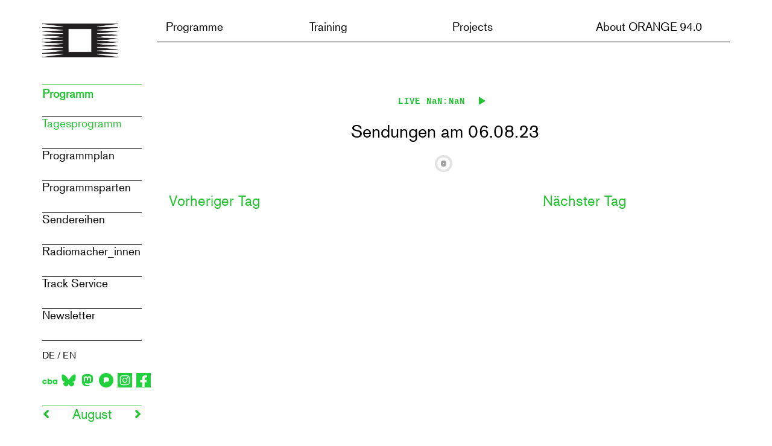

--- FILE ---
content_type: text/html; charset=UTF-8
request_url: https://www.o94.at/en/programm/programm-uebersicht?datum=2023-08-06
body_size: 7868
content:
<!DOCTYPE html>
<html lang="en" dir="ltr">
	<head>
				<link rel="apple-touch-icon" sizes="60x60" href="/themes/custom/radio_orange/images/icons/apple/apple-touch-icon-60x60.png">
		<link rel="apple-touch-icon" sizes="76x76" href="/themes/custom/radio_orange/images/icons/apple/apple-touch-icon-76x76.png">
		<link rel="apple-touch-icon" sizes="120x120" href="/themes/custom/radio_orange/images/icons/apple/apple-touch-icon-120x120.png">
		<link rel="apple-touch-icon" sizes="152x152" href="/themes/custom/radio_orange/images/icons/apple/apple-touch-icon-152x152.png">
		<link rel="apple-touch-icon" sizes="180x180" href="/themes/custom/radio_orange/images/icons/apple/apple-touch-icon-180x180.png">
		<link href="/themes/custom/radio_orange/images/splashscreens/iphone5_splash.png" media="(device-width: 320px) and (device-height: 568px) and (-webkit-device-pixel-ratio: 2)" rel="apple-touch-startup-image"/>
		<link href="/themes/custom/radio_orange/images/splashscreens/iphone6_splash.png" media="(device-width: 375px) and (device-height: 667px) and (-webkit-device-pixel-ratio: 2)" rel="apple-touch-startup-image"/>
		<link href="/themes/custom/radio_orange/images/splashscreens/iphoneplus_splash.png" media="(device-width: 621px) and (device-height: 1104px) and (-webkit-device-pixel-ratio: 3)" rel="apple-touch-startup-image"/>
		<link href="/themes/custom/radio_orange/images/splashscreens/iphonex_splash.png" media="(device-width: 375px) and (device-height: 812px) and (-webkit-device-pixel-ratio: 3)" rel="apple-touch-startup-image"/>
		<link href="/themes/custom/radio_orange/images/splashscreens/iphonexr_splash.png" media="(device-width: 414px) and (device-height: 896px) and (-webkit-device-pixel-ratio: 2)" rel="apple-touch-startup-image"/>
		<link href="/themes/custom/radio_orange/images/splashscreens/iphonexsmax_splash.png" media="(device-width: 414px) and (device-height: 896px) and (-webkit-device-pixel-ratio: 3)" rel="apple-touch-startup-image"/>
		<link href="/themes/custom/radio_orange/images/splashscreens/ipad_splash.png" media="(device-width: 768px) and (device-height: 1024px) and (-webkit-device-pixel-ratio: 2)" rel="apple-touch-startup-image"/>
		<link href="/themes/custom/radio_orange/images/splashscreens/ipadpro1_splash.png" media="(device-width: 834px) and (device-height: 1112px) and (-webkit-device-pixel-ratio: 2)" rel="apple-touch-startup-image"/>
		<link href="/themes/custom/radio_orange/images/splashscreens/ipadpro3_splash.png" media="(device-width: 834px) and (device-height: 1194px) and (-webkit-device-pixel-ratio: 2)" rel="apple-touch-startup-image"/>
		<link href="/themes/custom/radio_orange/images/splashscreens/ipadpro2_splash.png" media="(device-width: 1024px) and (device-height: 1366px) and (-webkit-device-pixel-ratio: 2)" rel="apple-touch-startup-image"/>
		<link rel="mask-icon" href="/themes/custom/radio_orange/images/icons/apple/safari-pinned-tab.svg" color="#00ff00">
		<meta name="msapplication-config" content="/themes/custom/radio_orange/images/icons/windows10/browserconfig.xml">
		<meta name="msapplication-TileColor" content="#00ff00">
		<link rel="icon" type="image/png" sizes="96x96" href="/themes/custom/radio_orange/images/icons/favicon-96x96.png">
		<link rel="icon" type="image/png" sizes="32x32" href="/themes/custom/radio_orange/images/icons/favicon-32x32.png">
		<link rel="icon" type="image/png" sizes="16x16" href="/themes/custom/radio_orange/images/icons/favicon-16x16.png">
		<link rel="shortcut icon" href="/themes/custom/radio_orange/images/icons/favicon.ico">
		<meta name="theme-color" content="#00ff00">
		<link
		rel="manifest" href="/manifest.json">
				<meta charset="utf-8" />
<meta name="Generator" content="Drupal 10 (https://www.drupal.org)" />
<meta name="MobileOptimized" content="width" />
<meta name="HandheldFriendly" content="true" />
<meta name="viewport" content="width=device-width, initial-scale=1.0" />
<link rel="icon" href="/themes/custom/radio_orange/favicon.ico" type="image/vnd.microsoft.icon" />

			<title>Radio ORANGE 94.0</title>
			<link rel="stylesheet" media="all" href="/modules/custom/aura_blocks/assets/css/smui.css?t6p6wo" />
<link rel="stylesheet" media="all" href="/modules/custom/aura_blocks/assets/css/aura-play.css?t6p6wo" />
<link rel="stylesheet" media="all" href="/modules/custom/aura_blocks/assets/css/aura-play-theme-o94.css?t6p6wo" />
<link rel="stylesheet" media="all" href="/core/modules/system/css/components/align.module.css?t6p6wo" />
<link rel="stylesheet" media="all" href="/core/modules/system/css/components/fieldgroup.module.css?t6p6wo" />
<link rel="stylesheet" media="all" href="/core/modules/system/css/components/container-inline.module.css?t6p6wo" />
<link rel="stylesheet" media="all" href="/core/modules/system/css/components/clearfix.module.css?t6p6wo" />
<link rel="stylesheet" media="all" href="/core/modules/system/css/components/details.module.css?t6p6wo" />
<link rel="stylesheet" media="all" href="/core/modules/system/css/components/hidden.module.css?t6p6wo" />
<link rel="stylesheet" media="all" href="/core/modules/system/css/components/item-list.module.css?t6p6wo" />
<link rel="stylesheet" media="all" href="/core/modules/system/css/components/js.module.css?t6p6wo" />
<link rel="stylesheet" media="all" href="/core/modules/system/css/components/nowrap.module.css?t6p6wo" />
<link rel="stylesheet" media="all" href="/core/modules/system/css/components/position-container.module.css?t6p6wo" />
<link rel="stylesheet" media="all" href="/core/modules/system/css/components/reset-appearance.module.css?t6p6wo" />
<link rel="stylesheet" media="all" href="/core/modules/system/css/components/resize.module.css?t6p6wo" />
<link rel="stylesheet" media="all" href="/core/modules/system/css/components/system-status-counter.css?t6p6wo" />
<link rel="stylesheet" media="all" href="/core/modules/system/css/components/system-status-report-counters.css?t6p6wo" />
<link rel="stylesheet" media="all" href="/core/modules/system/css/components/system-status-report-general-info.css?t6p6wo" />
<link rel="stylesheet" media="all" href="/core/modules/system/css/components/tablesort.module.css?t6p6wo" />
<link rel="stylesheet" media="all" href="/modules/custom/aura_blocks/assets/css/aura_blocks.css?t6p6wo" />
<link rel="stylesheet" media="all" href="/core/modules/layout_discovery/layouts/onecol/onecol.css?t6p6wo" />
<link rel="stylesheet" media="all" href="/modules/contrib/webform/modules/webform_bootstrap/css/webform_bootstrap.css?t6p6wo" />
<link rel="stylesheet" media="all" href="https://cdn.jsdelivr.net/npm/bootstrap@3.4.1/dist/css/bootstrap.css" integrity="sha256-0XAFLBbK7DgQ8t7mRWU5BF2OMm9tjtfH945Z7TTeNIo=" crossorigin="anonymous" />
<link rel="stylesheet" media="all" href="https://cdn.jsdelivr.net/npm/@unicorn-fail/drupal-bootstrap-styles@0.0.2/dist/3.4.0/8.x-3.x/drupal-bootstrap.css" integrity="sha512-j4mdyNbQqqp+6Q/HtootpbGoc2ZX0C/ktbXnauPFEz7A457PB6le79qasOBVcrSrOBtGAm0aVU2SOKFzBl6RhA==" crossorigin="anonymous" />
<link rel="stylesheet" media="all" href="/themes/custom/radio_orange/fonts/fontawesome-free-5.0.6/web-fonts-with-css/css/fontawesome.css?t6p6wo" />
<link rel="stylesheet" media="all" href="/themes/custom/radio_orange/fonts/fontawesome-free-5.0.6/web-fonts-with-css/css/fa-solid.css?t6p6wo" />
<link rel="stylesheet" media="all" href="/themes/custom/radio_orange/fonts/fontawesome-free-5.0.6/web-fonts-with-css/css/fa-regular.css?t6p6wo" />
<link rel="stylesheet" media="all" href="/themes/custom/radio_orange/fonts/fontawesome-free-5.0.6/web-fonts-with-css/css/fa-brands.css?t6p6wo" />
<link rel="stylesheet" media="all" href="/themes/custom/radio_orange/fonts/fontawesome-free-5.0.6/web-fonts-with-css/css/fontawesome-all.css?t6p6wo" />
<link rel="stylesheet" media="all" href="/themes/custom/radio_orange/fonts/fontello/css/animation.css?t6p6wo" />
<link rel="stylesheet" media="all" href="/themes/custom/radio_orange/fonts/fontello/css/fontello.css?t6p6wo" />
<link rel="stylesheet" media="all" href="/themes/custom/radio_orange/fonts/fontello/css/fontello-codes.css?t6p6wo" />
<link rel="stylesheet" media="all" href="/themes/custom/radio_orange/fonts/fontello/css/fontello-embedded.css?t6p6wo" />
<link rel="stylesheet" media="all" href="/themes/custom/radio_orange/fonts/fontello/css/fontello-ie7.css?t6p6wo" />
<link rel="stylesheet" media="all" href="/themes/custom/radio_orange/fonts/fontello/css/fontello-ie7-codes.css?t6p6wo" />
<link rel="stylesheet" media="all" href="/themes/custom/radio_orange/fonts/liberationmono_bold_macroman/stylesheet.css?t6p6wo" />
<link rel="stylesheet" media="all" href="/themes/custom/radio_orange/fonts/liberationmono_regular_macroman/stylesheet.css?t6p6wo" />
<link rel="stylesheet" media="all" href="/themes/custom/radio_orange/fonts/akzidenz-grotesk/akzidenz-grotesk.css?t6p6wo" />
<link rel="stylesheet" media="all" href="/themes/custom/radio_orange/css/application.css?t6p6wo" />
<link rel="stylesheet" media="all" href="/themes/custom/radio_orange/css/temp_css.css?t6p6wo" />
<link rel="stylesheet" media="all" href="/themes/custom/radio_orange/lightgallery/css/lightgallery.css?t6p6wo" />

				

					<script defer data-domain="o94.at" src="https://plausible.o94.at/js/script.file-downloads.hash.outbound-links.pageview-props.tagged-events.js"></script>
					<script>
						window.plausible = window.plausible || function () {
(window.plausible.q = window.plausible.q || []).push(arguments);
};
					</script>

				</head>
				<body class="tk-akzidenz-grotesk">
										<a href="#main-content" class="visually-hidden focusable">
						Skip to main content
					</a>
					
					  <div class="dialog-off-canvas-main-canvas" data-off-canvas-main-canvas>
          
                                    <div class="col-sm-12" role="heading">
                      <div class="region region-header">
    <div data-drupal-messages-fallback class="hidden"></div>

  </div>

                </div>
                            <div class="navbar navbar-expand-lg navbar-light d-none d-lg-block topnav">
    <div class="container  subpage-menu-container">
        <div class="col-2 col-md-3 col-lg-2 logo-wrap">
            <a href="https://www.o94.at/en">
				<img src="/themes/custom/radio_orange/logo1.png" id="small-logo" alt="Radio ORANGE 94.0 Logo" class="img-fluid">
				<span class="sr-only">Zur Startseite</span>
			</a>
        </div>
        <div id="custom-nav" class="col-10 col-md-9 col-lg-10">

            <button class="navbar-toggler" type="button" data-toggle="collapse" data-target="#navbarSupportedContent" aria-controls="navbarSupportedContent" aria-expanded="false" aria-label="Toggle navigation">
                <span class="navbar-toggler-icon"></span>
            </button>
                        <div class="collapse navbar-collapse" id="navbarSupportedContent">
                  <div class="region region-navigation">
    <nav aria-labelledby="block-radio-orange-main-menu-menu" id="block-radio-orange-main-menu">
            <h2 class="sr-only" id="block-radio-orange-main-menu-menu">Main navigation</h2>

      
  
      <ul data-block-id="radio_orange_main_menu" class="menu menu--main nav navbar-nav" role="menubar">
                                                            <li class="expanded dropdown active" >
            <a href="#" class="dropdown-toggle custom" data-toggle="dropdown" aria-haspopup="true" aria-expanded="false">Programme</a>
                                <div class="dropdown-menu Programme">
                              
                
                                      <div class="col-lg-3 col-md-3 col-sm-12 submenu-col" role="menu">
                      
                        <a role="menuitem" class="dropdown-item Programme" href="/en/programm/programm-uebersicht">Tagesprogramm</a>
                      
                        <a role="menuitem" class="dropdown-item Programme" href="/en/programm/programmplan">Programmplan</a>
                      
                        <a role="menuitem" class="dropdown-item Programme" href="/en/programm/sparten">Programmsparten</a>
                      
                        <a role="menuitem" class="dropdown-item Programme" href="/en/programm/sendereihen">Sendereihen</a>
                      
                        <a role="menuitem" class="dropdown-item Programme" href="/en/programm/sendungsmacherInnen">Radiomacher_innen</a>
                      
                        <a role="menuitem" class="dropdown-item Programme" href="/en/programm/Musiktracker_in-random-order">Track Service</a>
                      
                        <a role="menuitem" class="dropdown-item Programme" href="/en/node/127">Newsletter</a>
                                          </div>
                  
                                              
                
                                      <div class="col-lg-3 col-md-3 col-sm-12 submenu-col" role="menu">
                      
                        <a role="menuitem" class="dropdown-item Training" href="/en/join-us">Join us</a>
                      
                        <a role="menuitem" class="dropdown-item Training" href="/en/ausbildung/kurse">Kurse</a>
                      
                        <a role="menuitem" class="dropdown-item Training" href="/en/ausbildung/trainerinnen">Trainer*innen</a>
                      
                        <a role="menuitem" class="dropdown-item Training" href="/en/node/10">Lernmaterialien</a>
                                          </div>
                  
                                              
                
                                      <div class="col-lg-3 col-md-3 col-sm-12 submenu-col" role="menu">
                      
                        <a role="menuitem" class="dropdown-item Projects" href="/en/andi">Editorial Training Programme</a>
                      
                        <a role="menuitem" class="dropdown-item Projects" href="/en/node/186">Mädchen*redaktion</a>
                      
                        <a role="menuitem" class="dropdown-item Projects" href="/en/projekte/globale-dialoge">Globale Dialoge</a>
                      
                        <a role="menuitem" class="dropdown-item Projects" href="/en/database_d-airplay">Database_d Airplay</a>
                      
                        <a role="menuitem" class="dropdown-item Projects" href="https://schallspuren.o94.at/">Schallspuren</a>
                      
                        <a role="menuitem" class="dropdown-item Projects" href="https://o94.at/de/node/213">Abgeschlossene Projekte</a>
                                          </div>
                  
                                              
                
                                      <div class="col-lg-3 col-md-3 col-sm-12 submenu-col" role="menu">
                      
                        <a role="menuitem" class="dropdown-item About ORANGE 94.0" href="https://o94.at/de/node/339">Freier Radiobeitrag</a>
                      
                        <a role="menuitem" class="dropdown-item About ORANGE 94.0" href="https://o94.at/en/merch">Merchandise</a>
                      
                        <a role="menuitem" class="dropdown-item About ORANGE 94.0" href="/en/about/geschichte">Geschichte</a>
                      
                        <a role="menuitem" class="dropdown-item About ORANGE 94.0" href="/en/about/mission-statement">Leitbild &amp; Gremien</a>
                      
                        <a role="menuitem" class="dropdown-item About ORANGE 94.0" href="/en/about/mitarbeiterInnen">Team</a>
                      
                        <a role="menuitem" class="dropdown-item About ORANGE 94.0" href="/en/about/press">Presse</a>
                      
                        <a role="menuitem" class="dropdown-item About ORANGE 94.0" href="/en/node/67">Partner_innen</a>
                      
                        <a role="menuitem" class="dropdown-item About ORANGE 94.0" href="https://o94.at/de/merch">Merchandise</a>
                      
                        <a role="menuitem" class="dropdown-item About ORANGE 94.0" href="https://o94.at/intern">o94 Intern</a>
                      
                        <a role="menuitem" class="dropdown-item About ORANGE 94.0" href="/en/about/contact">Kontakt</a>
                      
                        <a role="menuitem" class="dropdown-item About ORANGE 94.0" href="/en/internship">Internship</a>
                                          </div>
                  
                                          </div>
          </li>
                                                            <li class="expanded dropdown" >
            <a href="#" class="dropdown-toggle custom" data-toggle="dropdown" aria-haspopup="true" aria-expanded="false">Training</a>
                                <div class="dropdown-menu Training">
                              
                
                                      <div class="col-lg-3 col-md-3 col-sm-12 submenu-col" role="menu">
                      
                        <a role="menuitem" class="dropdown-item Programme" href="/en/programm/programm-uebersicht">Tagesprogramm</a>
                      
                        <a role="menuitem" class="dropdown-item Programme" href="/en/programm/programmplan">Programmplan</a>
                      
                        <a role="menuitem" class="dropdown-item Programme" href="/en/programm/sparten">Programmsparten</a>
                      
                        <a role="menuitem" class="dropdown-item Programme" href="/en/programm/sendereihen">Sendereihen</a>
                      
                        <a role="menuitem" class="dropdown-item Programme" href="/en/programm/sendungsmacherInnen">Radiomacher_innen</a>
                      
                        <a role="menuitem" class="dropdown-item Programme" href="/en/programm/Musiktracker_in-random-order">Track Service</a>
                      
                        <a role="menuitem" class="dropdown-item Programme" href="/en/node/127">Newsletter</a>
                                          </div>
                  
                                              
                
                                      <div class="col-lg-3 col-md-3 col-sm-12 submenu-col" role="menu">
                      
                        <a role="menuitem" class="dropdown-item Training" href="/en/join-us">Join us</a>
                      
                        <a role="menuitem" class="dropdown-item Training" href="/en/ausbildung/kurse">Kurse</a>
                      
                        <a role="menuitem" class="dropdown-item Training" href="/en/ausbildung/trainerinnen">Trainer*innen</a>
                      
                        <a role="menuitem" class="dropdown-item Training" href="/en/node/10">Lernmaterialien</a>
                                          </div>
                  
                                              
                
                                      <div class="col-lg-3 col-md-3 col-sm-12 submenu-col" role="menu">
                      
                        <a role="menuitem" class="dropdown-item Projects" href="/en/andi">Editorial Training Programme</a>
                      
                        <a role="menuitem" class="dropdown-item Projects" href="/en/node/186">Mädchen*redaktion</a>
                      
                        <a role="menuitem" class="dropdown-item Projects" href="/en/projekte/globale-dialoge">Globale Dialoge</a>
                      
                        <a role="menuitem" class="dropdown-item Projects" href="/en/database_d-airplay">Database_d Airplay</a>
                      
                        <a role="menuitem" class="dropdown-item Projects" href="https://schallspuren.o94.at/">Schallspuren</a>
                      
                        <a role="menuitem" class="dropdown-item Projects" href="https://o94.at/de/node/213">Abgeschlossene Projekte</a>
                                          </div>
                  
                                              
                
                                      <div class="col-lg-3 col-md-3 col-sm-12 submenu-col" role="menu">
                      
                        <a role="menuitem" class="dropdown-item About ORANGE 94.0" href="https://o94.at/de/node/339">Freier Radiobeitrag</a>
                      
                        <a role="menuitem" class="dropdown-item About ORANGE 94.0" href="https://o94.at/en/merch">Merchandise</a>
                      
                        <a role="menuitem" class="dropdown-item About ORANGE 94.0" href="/en/about/geschichte">Geschichte</a>
                      
                        <a role="menuitem" class="dropdown-item About ORANGE 94.0" href="/en/about/mission-statement">Leitbild &amp; Gremien</a>
                      
                        <a role="menuitem" class="dropdown-item About ORANGE 94.0" href="/en/about/mitarbeiterInnen">Team</a>
                      
                        <a role="menuitem" class="dropdown-item About ORANGE 94.0" href="/en/about/press">Presse</a>
                      
                        <a role="menuitem" class="dropdown-item About ORANGE 94.0" href="/en/node/67">Partner_innen</a>
                      
                        <a role="menuitem" class="dropdown-item About ORANGE 94.0" href="https://o94.at/de/merch">Merchandise</a>
                      
                        <a role="menuitem" class="dropdown-item About ORANGE 94.0" href="https://o94.at/intern">o94 Intern</a>
                      
                        <a role="menuitem" class="dropdown-item About ORANGE 94.0" href="/en/about/contact">Kontakt</a>
                      
                        <a role="menuitem" class="dropdown-item About ORANGE 94.0" href="/en/internship">Internship</a>
                                          </div>
                  
                                          </div>
          </li>
                                                            <li class="expanded dropdown" >
            <a href="#" class="dropdown-toggle custom" data-toggle="dropdown" aria-haspopup="true" aria-expanded="false">Projects</a>
                                <div class="dropdown-menu Projects">
                              
                
                                      <div class="col-lg-3 col-md-3 col-sm-12 submenu-col" role="menu">
                      
                        <a role="menuitem" class="dropdown-item Programme" href="/en/programm/programm-uebersicht">Tagesprogramm</a>
                      
                        <a role="menuitem" class="dropdown-item Programme" href="/en/programm/programmplan">Programmplan</a>
                      
                        <a role="menuitem" class="dropdown-item Programme" href="/en/programm/sparten">Programmsparten</a>
                      
                        <a role="menuitem" class="dropdown-item Programme" href="/en/programm/sendereihen">Sendereihen</a>
                      
                        <a role="menuitem" class="dropdown-item Programme" href="/en/programm/sendungsmacherInnen">Radiomacher_innen</a>
                      
                        <a role="menuitem" class="dropdown-item Programme" href="/en/programm/Musiktracker_in-random-order">Track Service</a>
                      
                        <a role="menuitem" class="dropdown-item Programme" href="/en/node/127">Newsletter</a>
                                          </div>
                  
                                              
                
                                      <div class="col-lg-3 col-md-3 col-sm-12 submenu-col" role="menu">
                      
                        <a role="menuitem" class="dropdown-item Training" href="/en/join-us">Join us</a>
                      
                        <a role="menuitem" class="dropdown-item Training" href="/en/ausbildung/kurse">Kurse</a>
                      
                        <a role="menuitem" class="dropdown-item Training" href="/en/ausbildung/trainerinnen">Trainer*innen</a>
                      
                        <a role="menuitem" class="dropdown-item Training" href="/en/node/10">Lernmaterialien</a>
                                          </div>
                  
                                              
                
                                      <div class="col-lg-3 col-md-3 col-sm-12 submenu-col" role="menu">
                      
                        <a role="menuitem" class="dropdown-item Projects" href="/en/andi">Editorial Training Programme</a>
                      
                        <a role="menuitem" class="dropdown-item Projects" href="/en/node/186">Mädchen*redaktion</a>
                      
                        <a role="menuitem" class="dropdown-item Projects" href="/en/projekte/globale-dialoge">Globale Dialoge</a>
                      
                        <a role="menuitem" class="dropdown-item Projects" href="/en/database_d-airplay">Database_d Airplay</a>
                      
                        <a role="menuitem" class="dropdown-item Projects" href="https://schallspuren.o94.at/">Schallspuren</a>
                      
                        <a role="menuitem" class="dropdown-item Projects" href="https://o94.at/de/node/213">Abgeschlossene Projekte</a>
                                          </div>
                  
                                              
                
                                      <div class="col-lg-3 col-md-3 col-sm-12 submenu-col" role="menu">
                      
                        <a role="menuitem" class="dropdown-item About ORANGE 94.0" href="https://o94.at/de/node/339">Freier Radiobeitrag</a>
                      
                        <a role="menuitem" class="dropdown-item About ORANGE 94.0" href="https://o94.at/en/merch">Merchandise</a>
                      
                        <a role="menuitem" class="dropdown-item About ORANGE 94.0" href="/en/about/geschichte">Geschichte</a>
                      
                        <a role="menuitem" class="dropdown-item About ORANGE 94.0" href="/en/about/mission-statement">Leitbild &amp; Gremien</a>
                      
                        <a role="menuitem" class="dropdown-item About ORANGE 94.0" href="/en/about/mitarbeiterInnen">Team</a>
                      
                        <a role="menuitem" class="dropdown-item About ORANGE 94.0" href="/en/about/press">Presse</a>
                      
                        <a role="menuitem" class="dropdown-item About ORANGE 94.0" href="/en/node/67">Partner_innen</a>
                      
                        <a role="menuitem" class="dropdown-item About ORANGE 94.0" href="https://o94.at/de/merch">Merchandise</a>
                      
                        <a role="menuitem" class="dropdown-item About ORANGE 94.0" href="https://o94.at/intern">o94 Intern</a>
                      
                        <a role="menuitem" class="dropdown-item About ORANGE 94.0" href="/en/about/contact">Kontakt</a>
                      
                        <a role="menuitem" class="dropdown-item About ORANGE 94.0" href="/en/internship">Internship</a>
                                          </div>
                  
                                          </div>
          </li>
                                                            <li class="expanded dropdown" >
            <a href="#" class="dropdown-toggle custom" data-toggle="dropdown" aria-haspopup="true" aria-expanded="false">About ORANGE 94.0</a>
                                <div class="dropdown-menu About ORANGE 94.0">
                              
                
                                      <div class="col-lg-3 col-md-3 col-sm-12 submenu-col" role="menu">
                      
                        <a role="menuitem" class="dropdown-item Programme" href="/en/programm/programm-uebersicht">Tagesprogramm</a>
                      
                        <a role="menuitem" class="dropdown-item Programme" href="/en/programm/programmplan">Programmplan</a>
                      
                        <a role="menuitem" class="dropdown-item Programme" href="/en/programm/sparten">Programmsparten</a>
                      
                        <a role="menuitem" class="dropdown-item Programme" href="/en/programm/sendereihen">Sendereihen</a>
                      
                        <a role="menuitem" class="dropdown-item Programme" href="/en/programm/sendungsmacherInnen">Radiomacher_innen</a>
                      
                        <a role="menuitem" class="dropdown-item Programme" href="/en/programm/Musiktracker_in-random-order">Track Service</a>
                      
                        <a role="menuitem" class="dropdown-item Programme" href="/en/node/127">Newsletter</a>
                                          </div>
                  
                                              
                
                                      <div class="col-lg-3 col-md-3 col-sm-12 submenu-col" role="menu">
                      
                        <a role="menuitem" class="dropdown-item Training" href="/en/join-us">Join us</a>
                      
                        <a role="menuitem" class="dropdown-item Training" href="/en/ausbildung/kurse">Kurse</a>
                      
                        <a role="menuitem" class="dropdown-item Training" href="/en/ausbildung/trainerinnen">Trainer*innen</a>
                      
                        <a role="menuitem" class="dropdown-item Training" href="/en/node/10">Lernmaterialien</a>
                                          </div>
                  
                                              
                
                                      <div class="col-lg-3 col-md-3 col-sm-12 submenu-col" role="menu">
                      
                        <a role="menuitem" class="dropdown-item Projects" href="/en/andi">Editorial Training Programme</a>
                      
                        <a role="menuitem" class="dropdown-item Projects" href="/en/node/186">Mädchen*redaktion</a>
                      
                        <a role="menuitem" class="dropdown-item Projects" href="/en/projekte/globale-dialoge">Globale Dialoge</a>
                      
                        <a role="menuitem" class="dropdown-item Projects" href="/en/database_d-airplay">Database_d Airplay</a>
                      
                        <a role="menuitem" class="dropdown-item Projects" href="https://schallspuren.o94.at/">Schallspuren</a>
                      
                        <a role="menuitem" class="dropdown-item Projects" href="https://o94.at/de/node/213">Abgeschlossene Projekte</a>
                                          </div>
                  
                                              
                
                                      <div class="col-lg-3 col-md-3 col-sm-12 submenu-col" role="menu">
                      
                        <a role="menuitem" class="dropdown-item About ORANGE 94.0" href="https://o94.at/de/node/339">Freier Radiobeitrag</a>
                      
                        <a role="menuitem" class="dropdown-item About ORANGE 94.0" href="https://o94.at/en/merch">Merchandise</a>
                      
                        <a role="menuitem" class="dropdown-item About ORANGE 94.0" href="/en/about/geschichte">Geschichte</a>
                      
                        <a role="menuitem" class="dropdown-item About ORANGE 94.0" href="/en/about/mission-statement">Leitbild &amp; Gremien</a>
                      
                        <a role="menuitem" class="dropdown-item About ORANGE 94.0" href="/en/about/mitarbeiterInnen">Team</a>
                      
                        <a role="menuitem" class="dropdown-item About ORANGE 94.0" href="/en/about/press">Presse</a>
                      
                        <a role="menuitem" class="dropdown-item About ORANGE 94.0" href="/en/node/67">Partner_innen</a>
                      
                        <a role="menuitem" class="dropdown-item About ORANGE 94.0" href="https://o94.at/de/merch">Merchandise</a>
                      
                        <a role="menuitem" class="dropdown-item About ORANGE 94.0" href="https://o94.at/intern">o94 Intern</a>
                      
                        <a role="menuitem" class="dropdown-item About ORANGE 94.0" href="/en/about/contact">Kontakt</a>
                      
                        <a role="menuitem" class="dropdown-item About ORANGE 94.0" href="/en/internship">Internship</a>
                                          </div>
                  
                                          </div>
          </li>
            </ul>
  

  </nav>
<section class="language-switcher-language-url block block-language block-language-blocklanguage-interface clearfix" id="block-languageswitcher-2" role="navigation">
  
    

      <div class="language-wrapper">
			<div class="language-items col-md-12 col-sm-12">
		<span class="sr-only">Sprache wechseln:
		</span><a href="/de/programm/programm-uebersicht?datum=2023-08-06" class="language-link" hreflang="de" data-drupal-link-query="{&quot;datum&quot;:&quot;2023-08-06&quot;}" data-drupal-link-system-path="programm/uebersicht">DE</a>
									<span>/</span>
				<a href="/en/programm/programm-uebersicht?datum=2023-08-06" class="language-link is-active" hreflang="en" data-drupal-link-query="{&quot;datum&quot;:&quot;2023-08-06&quot;}" data-drupal-link-system-path="programm/uebersicht" aria-current="page">EN</a>
				</div>
	<div class="social-icons col-md-12 col-sm-12" style="padding-top:16px">

				
					<div class="" style="margin-right:4px"> <a href="https://cba.media/station/orange-940" title="CBA" class="social-icon" style="margin-right:3px">
				<img style="max-width: 32px; max-height:32px" src="/themes/custom/radio_orange/images/icons/socials/cba.svg" alt="Icon of CBA"></a>
		</div>
		<div class="" style="margin-right:4px">
			<a href="https://radioorange940.bsky.social" title="Bluesky" class="social-icon" style="margin-right:3px">
				<img style="max-width: 24px; max-height:24px" src="/themes/custom/radio_orange/images/icons/socials/bluesky.svg" alt="Icon of Bluesky"></a>
		</div>
		<div class="" style="margin-right:4px">
			<a href="https://wien.rocks/@radioorange940" title="Mastodon" class="social-icon" style="margin-right:3px">
				<img style="max-width: 24px; max-height:24px" src="/themes/custom/radio_orange/images/icons/socials/mastodon.svg" alt="Icon of Mastodon"></a>
		</div>
		<div class="" style="margin-right:4px">
			<a href="https://pixelfed.social/RadioORANGE94.0" title="Pixelfed" class="social-icon" style="margin-right:3px">
				<img style="max-width: 24px; max-height:24px" src="/themes/custom/radio_orange/images/icons/socials/pixelfed.svg" alt="Icon of Pixelfed"></a>
		</div>
		<div class="" style="margin-right:4px">
			<a href="https://www.instagram.com/radioorange94.0/" title="Instagram" class="social-icon" style="margin-right:3px">
				<img style="max-width: 24px; max-height:24px" src="/themes/custom/radio_orange/images/icons/socials/instagram.svg" alt="Icon of Instagram"></a>
		</div>
		<div class="" style="margin-right:4px">
			<a href="https://www.facebook.com/radioorange94.0/" title="Facebook" class="social-icon" style="margin-right:3px">
				<img style="max-width: 24px; max-height:24px" src="/themes/custom/radio_orange/images/icons/socials/facebook.svg" alt="Icon of Facebook"></a>
		</div>
			</div>
</div>

  </section>


  </div>

            </div>
        </div>
    </div>
</div>

<div class="navbar navbar-expand-lg navbar-light menu-mobile d-lg-none d-xl-none topnav">
    <a id="logo-link-mobile" class="navbar-brand" href="https://www.o94.at/en"><img id="logo-mobile" src="/themes/custom/radio_orange/logo1.png" alt="Radio ORANGE 94.0 Logo" class="img-fluid" width="110"><span class="sr-only">Zur Startseite</span></a>
    <button class="navbar-toggler" type="button" data-toggle="collapse" data-target="#navbarNavDropdown" aria-controls="navbarNavDropdown" aria-expanded="false" aria-label="Toggle navigation">
        <span class="navbar-toggler-icon"></span>
    </button>
    <div class="collapse navbar-collapse" id="navbarNavDropdown">
          <div class="region region-navigation">
    <nav aria-labelledby="block-radio-orange-main-menu-menu" id="block-radio-orange-main-menu">
            <h2 class="sr-only" id="block-radio-orange-main-menu-menu">Main navigation</h2>

      
  
      <ul data-block-id="radio_orange_main_menu" class="menu menu--main nav navbar-nav" role="menubar">
                                                            <li class="expanded dropdown active" >
            <a href="#" class="dropdown-toggle custom" data-toggle="dropdown" aria-haspopup="true" aria-expanded="false">Programme</a>
                                <div class="dropdown-menu Programme">
                              
                
                                      <div class="col-lg-3 col-md-3 col-sm-12 submenu-col" role="menu">
                      
                        <a role="menuitem" class="dropdown-item Programme" href="/en/programm/programm-uebersicht">Tagesprogramm</a>
                      
                        <a role="menuitem" class="dropdown-item Programme" href="/en/programm/programmplan">Programmplan</a>
                      
                        <a role="menuitem" class="dropdown-item Programme" href="/en/programm/sparten">Programmsparten</a>
                      
                        <a role="menuitem" class="dropdown-item Programme" href="/en/programm/sendereihen">Sendereihen</a>
                      
                        <a role="menuitem" class="dropdown-item Programme" href="/en/programm/sendungsmacherInnen">Radiomacher_innen</a>
                      
                        <a role="menuitem" class="dropdown-item Programme" href="/en/programm/Musiktracker_in-random-order">Track Service</a>
                      
                        <a role="menuitem" class="dropdown-item Programme" href="/en/node/127">Newsletter</a>
                                          </div>
                  
                                              
                
                                      <div class="col-lg-3 col-md-3 col-sm-12 submenu-col" role="menu">
                      
                        <a role="menuitem" class="dropdown-item Training" href="/en/join-us">Join us</a>
                      
                        <a role="menuitem" class="dropdown-item Training" href="/en/ausbildung/kurse">Kurse</a>
                      
                        <a role="menuitem" class="dropdown-item Training" href="/en/ausbildung/trainerinnen">Trainer*innen</a>
                      
                        <a role="menuitem" class="dropdown-item Training" href="/en/node/10">Lernmaterialien</a>
                                          </div>
                  
                                              
                
                                      <div class="col-lg-3 col-md-3 col-sm-12 submenu-col" role="menu">
                      
                        <a role="menuitem" class="dropdown-item Projects" href="/en/andi">Editorial Training Programme</a>
                      
                        <a role="menuitem" class="dropdown-item Projects" href="/en/node/186">Mädchen*redaktion</a>
                      
                        <a role="menuitem" class="dropdown-item Projects" href="/en/projekte/globale-dialoge">Globale Dialoge</a>
                      
                        <a role="menuitem" class="dropdown-item Projects" href="/en/database_d-airplay">Database_d Airplay</a>
                      
                        <a role="menuitem" class="dropdown-item Projects" href="https://schallspuren.o94.at/">Schallspuren</a>
                      
                        <a role="menuitem" class="dropdown-item Projects" href="https://o94.at/de/node/213">Abgeschlossene Projekte</a>
                                          </div>
                  
                                              
                
                                      <div class="col-lg-3 col-md-3 col-sm-12 submenu-col" role="menu">
                      
                        <a role="menuitem" class="dropdown-item About ORANGE 94.0" href="https://o94.at/de/node/339">Freier Radiobeitrag</a>
                      
                        <a role="menuitem" class="dropdown-item About ORANGE 94.0" href="https://o94.at/en/merch">Merchandise</a>
                      
                        <a role="menuitem" class="dropdown-item About ORANGE 94.0" href="/en/about/geschichte">Geschichte</a>
                      
                        <a role="menuitem" class="dropdown-item About ORANGE 94.0" href="/en/about/mission-statement">Leitbild &amp; Gremien</a>
                      
                        <a role="menuitem" class="dropdown-item About ORANGE 94.0" href="/en/about/mitarbeiterInnen">Team</a>
                      
                        <a role="menuitem" class="dropdown-item About ORANGE 94.0" href="/en/about/press">Presse</a>
                      
                        <a role="menuitem" class="dropdown-item About ORANGE 94.0" href="/en/node/67">Partner_innen</a>
                      
                        <a role="menuitem" class="dropdown-item About ORANGE 94.0" href="https://o94.at/de/merch">Merchandise</a>
                      
                        <a role="menuitem" class="dropdown-item About ORANGE 94.0" href="https://o94.at/intern">o94 Intern</a>
                      
                        <a role="menuitem" class="dropdown-item About ORANGE 94.0" href="/en/about/contact">Kontakt</a>
                      
                        <a role="menuitem" class="dropdown-item About ORANGE 94.0" href="/en/internship">Internship</a>
                                          </div>
                  
                                          </div>
          </li>
                                                            <li class="expanded dropdown" >
            <a href="#" class="dropdown-toggle custom" data-toggle="dropdown" aria-haspopup="true" aria-expanded="false">Training</a>
                                <div class="dropdown-menu Training">
                              
                
                                      <div class="col-lg-3 col-md-3 col-sm-12 submenu-col" role="menu">
                      
                        <a role="menuitem" class="dropdown-item Programme" href="/en/programm/programm-uebersicht">Tagesprogramm</a>
                      
                        <a role="menuitem" class="dropdown-item Programme" href="/en/programm/programmplan">Programmplan</a>
                      
                        <a role="menuitem" class="dropdown-item Programme" href="/en/programm/sparten">Programmsparten</a>
                      
                        <a role="menuitem" class="dropdown-item Programme" href="/en/programm/sendereihen">Sendereihen</a>
                      
                        <a role="menuitem" class="dropdown-item Programme" href="/en/programm/sendungsmacherInnen">Radiomacher_innen</a>
                      
                        <a role="menuitem" class="dropdown-item Programme" href="/en/programm/Musiktracker_in-random-order">Track Service</a>
                      
                        <a role="menuitem" class="dropdown-item Programme" href="/en/node/127">Newsletter</a>
                                          </div>
                  
                                              
                
                                      <div class="col-lg-3 col-md-3 col-sm-12 submenu-col" role="menu">
                      
                        <a role="menuitem" class="dropdown-item Training" href="/en/join-us">Join us</a>
                      
                        <a role="menuitem" class="dropdown-item Training" href="/en/ausbildung/kurse">Kurse</a>
                      
                        <a role="menuitem" class="dropdown-item Training" href="/en/ausbildung/trainerinnen">Trainer*innen</a>
                      
                        <a role="menuitem" class="dropdown-item Training" href="/en/node/10">Lernmaterialien</a>
                                          </div>
                  
                                              
                
                                      <div class="col-lg-3 col-md-3 col-sm-12 submenu-col" role="menu">
                      
                        <a role="menuitem" class="dropdown-item Projects" href="/en/andi">Editorial Training Programme</a>
                      
                        <a role="menuitem" class="dropdown-item Projects" href="/en/node/186">Mädchen*redaktion</a>
                      
                        <a role="menuitem" class="dropdown-item Projects" href="/en/projekte/globale-dialoge">Globale Dialoge</a>
                      
                        <a role="menuitem" class="dropdown-item Projects" href="/en/database_d-airplay">Database_d Airplay</a>
                      
                        <a role="menuitem" class="dropdown-item Projects" href="https://schallspuren.o94.at/">Schallspuren</a>
                      
                        <a role="menuitem" class="dropdown-item Projects" href="https://o94.at/de/node/213">Abgeschlossene Projekte</a>
                                          </div>
                  
                                              
                
                                      <div class="col-lg-3 col-md-3 col-sm-12 submenu-col" role="menu">
                      
                        <a role="menuitem" class="dropdown-item About ORANGE 94.0" href="https://o94.at/de/node/339">Freier Radiobeitrag</a>
                      
                        <a role="menuitem" class="dropdown-item About ORANGE 94.0" href="https://o94.at/en/merch">Merchandise</a>
                      
                        <a role="menuitem" class="dropdown-item About ORANGE 94.0" href="/en/about/geschichte">Geschichte</a>
                      
                        <a role="menuitem" class="dropdown-item About ORANGE 94.0" href="/en/about/mission-statement">Leitbild &amp; Gremien</a>
                      
                        <a role="menuitem" class="dropdown-item About ORANGE 94.0" href="/en/about/mitarbeiterInnen">Team</a>
                      
                        <a role="menuitem" class="dropdown-item About ORANGE 94.0" href="/en/about/press">Presse</a>
                      
                        <a role="menuitem" class="dropdown-item About ORANGE 94.0" href="/en/node/67">Partner_innen</a>
                      
                        <a role="menuitem" class="dropdown-item About ORANGE 94.0" href="https://o94.at/de/merch">Merchandise</a>
                      
                        <a role="menuitem" class="dropdown-item About ORANGE 94.0" href="https://o94.at/intern">o94 Intern</a>
                      
                        <a role="menuitem" class="dropdown-item About ORANGE 94.0" href="/en/about/contact">Kontakt</a>
                      
                        <a role="menuitem" class="dropdown-item About ORANGE 94.0" href="/en/internship">Internship</a>
                                          </div>
                  
                                          </div>
          </li>
                                                            <li class="expanded dropdown" >
            <a href="#" class="dropdown-toggle custom" data-toggle="dropdown" aria-haspopup="true" aria-expanded="false">Projects</a>
                                <div class="dropdown-menu Projects">
                              
                
                                      <div class="col-lg-3 col-md-3 col-sm-12 submenu-col" role="menu">
                      
                        <a role="menuitem" class="dropdown-item Programme" href="/en/programm/programm-uebersicht">Tagesprogramm</a>
                      
                        <a role="menuitem" class="dropdown-item Programme" href="/en/programm/programmplan">Programmplan</a>
                      
                        <a role="menuitem" class="dropdown-item Programme" href="/en/programm/sparten">Programmsparten</a>
                      
                        <a role="menuitem" class="dropdown-item Programme" href="/en/programm/sendereihen">Sendereihen</a>
                      
                        <a role="menuitem" class="dropdown-item Programme" href="/en/programm/sendungsmacherInnen">Radiomacher_innen</a>
                      
                        <a role="menuitem" class="dropdown-item Programme" href="/en/programm/Musiktracker_in-random-order">Track Service</a>
                      
                        <a role="menuitem" class="dropdown-item Programme" href="/en/node/127">Newsletter</a>
                                          </div>
                  
                                              
                
                                      <div class="col-lg-3 col-md-3 col-sm-12 submenu-col" role="menu">
                      
                        <a role="menuitem" class="dropdown-item Training" href="/en/join-us">Join us</a>
                      
                        <a role="menuitem" class="dropdown-item Training" href="/en/ausbildung/kurse">Kurse</a>
                      
                        <a role="menuitem" class="dropdown-item Training" href="/en/ausbildung/trainerinnen">Trainer*innen</a>
                      
                        <a role="menuitem" class="dropdown-item Training" href="/en/node/10">Lernmaterialien</a>
                                          </div>
                  
                                              
                
                                      <div class="col-lg-3 col-md-3 col-sm-12 submenu-col" role="menu">
                      
                        <a role="menuitem" class="dropdown-item Projects" href="/en/andi">Editorial Training Programme</a>
                      
                        <a role="menuitem" class="dropdown-item Projects" href="/en/node/186">Mädchen*redaktion</a>
                      
                        <a role="menuitem" class="dropdown-item Projects" href="/en/projekte/globale-dialoge">Globale Dialoge</a>
                      
                        <a role="menuitem" class="dropdown-item Projects" href="/en/database_d-airplay">Database_d Airplay</a>
                      
                        <a role="menuitem" class="dropdown-item Projects" href="https://schallspuren.o94.at/">Schallspuren</a>
                      
                        <a role="menuitem" class="dropdown-item Projects" href="https://o94.at/de/node/213">Abgeschlossene Projekte</a>
                                          </div>
                  
                                              
                
                                      <div class="col-lg-3 col-md-3 col-sm-12 submenu-col" role="menu">
                      
                        <a role="menuitem" class="dropdown-item About ORANGE 94.0" href="https://o94.at/de/node/339">Freier Radiobeitrag</a>
                      
                        <a role="menuitem" class="dropdown-item About ORANGE 94.0" href="https://o94.at/en/merch">Merchandise</a>
                      
                        <a role="menuitem" class="dropdown-item About ORANGE 94.0" href="/en/about/geschichte">Geschichte</a>
                      
                        <a role="menuitem" class="dropdown-item About ORANGE 94.0" href="/en/about/mission-statement">Leitbild &amp; Gremien</a>
                      
                        <a role="menuitem" class="dropdown-item About ORANGE 94.0" href="/en/about/mitarbeiterInnen">Team</a>
                      
                        <a role="menuitem" class="dropdown-item About ORANGE 94.0" href="/en/about/press">Presse</a>
                      
                        <a role="menuitem" class="dropdown-item About ORANGE 94.0" href="/en/node/67">Partner_innen</a>
                      
                        <a role="menuitem" class="dropdown-item About ORANGE 94.0" href="https://o94.at/de/merch">Merchandise</a>
                      
                        <a role="menuitem" class="dropdown-item About ORANGE 94.0" href="https://o94.at/intern">o94 Intern</a>
                      
                        <a role="menuitem" class="dropdown-item About ORANGE 94.0" href="/en/about/contact">Kontakt</a>
                      
                        <a role="menuitem" class="dropdown-item About ORANGE 94.0" href="/en/internship">Internship</a>
                                          </div>
                  
                                          </div>
          </li>
                                                            <li class="expanded dropdown" >
            <a href="#" class="dropdown-toggle custom" data-toggle="dropdown" aria-haspopup="true" aria-expanded="false">About ORANGE 94.0</a>
                                <div class="dropdown-menu About ORANGE 94.0">
                              
                
                                      <div class="col-lg-3 col-md-3 col-sm-12 submenu-col" role="menu">
                      
                        <a role="menuitem" class="dropdown-item Programme" href="/en/programm/programm-uebersicht">Tagesprogramm</a>
                      
                        <a role="menuitem" class="dropdown-item Programme" href="/en/programm/programmplan">Programmplan</a>
                      
                        <a role="menuitem" class="dropdown-item Programme" href="/en/programm/sparten">Programmsparten</a>
                      
                        <a role="menuitem" class="dropdown-item Programme" href="/en/programm/sendereihen">Sendereihen</a>
                      
                        <a role="menuitem" class="dropdown-item Programme" href="/en/programm/sendungsmacherInnen">Radiomacher_innen</a>
                      
                        <a role="menuitem" class="dropdown-item Programme" href="/en/programm/Musiktracker_in-random-order">Track Service</a>
                      
                        <a role="menuitem" class="dropdown-item Programme" href="/en/node/127">Newsletter</a>
                                          </div>
                  
                                              
                
                                      <div class="col-lg-3 col-md-3 col-sm-12 submenu-col" role="menu">
                      
                        <a role="menuitem" class="dropdown-item Training" href="/en/join-us">Join us</a>
                      
                        <a role="menuitem" class="dropdown-item Training" href="/en/ausbildung/kurse">Kurse</a>
                      
                        <a role="menuitem" class="dropdown-item Training" href="/en/ausbildung/trainerinnen">Trainer*innen</a>
                      
                        <a role="menuitem" class="dropdown-item Training" href="/en/node/10">Lernmaterialien</a>
                                          </div>
                  
                                              
                
                                      <div class="col-lg-3 col-md-3 col-sm-12 submenu-col" role="menu">
                      
                        <a role="menuitem" class="dropdown-item Projects" href="/en/andi">Editorial Training Programme</a>
                      
                        <a role="menuitem" class="dropdown-item Projects" href="/en/node/186">Mädchen*redaktion</a>
                      
                        <a role="menuitem" class="dropdown-item Projects" href="/en/projekte/globale-dialoge">Globale Dialoge</a>
                      
                        <a role="menuitem" class="dropdown-item Projects" href="/en/database_d-airplay">Database_d Airplay</a>
                      
                        <a role="menuitem" class="dropdown-item Projects" href="https://schallspuren.o94.at/">Schallspuren</a>
                      
                        <a role="menuitem" class="dropdown-item Projects" href="https://o94.at/de/node/213">Abgeschlossene Projekte</a>
                                          </div>
                  
                                              
                
                                      <div class="col-lg-3 col-md-3 col-sm-12 submenu-col" role="menu">
                      
                        <a role="menuitem" class="dropdown-item About ORANGE 94.0" href="https://o94.at/de/node/339">Freier Radiobeitrag</a>
                      
                        <a role="menuitem" class="dropdown-item About ORANGE 94.0" href="https://o94.at/en/merch">Merchandise</a>
                      
                        <a role="menuitem" class="dropdown-item About ORANGE 94.0" href="/en/about/geschichte">Geschichte</a>
                      
                        <a role="menuitem" class="dropdown-item About ORANGE 94.0" href="/en/about/mission-statement">Leitbild &amp; Gremien</a>
                      
                        <a role="menuitem" class="dropdown-item About ORANGE 94.0" href="/en/about/mitarbeiterInnen">Team</a>
                      
                        <a role="menuitem" class="dropdown-item About ORANGE 94.0" href="/en/about/press">Presse</a>
                      
                        <a role="menuitem" class="dropdown-item About ORANGE 94.0" href="/en/node/67">Partner_innen</a>
                      
                        <a role="menuitem" class="dropdown-item About ORANGE 94.0" href="https://o94.at/de/merch">Merchandise</a>
                      
                        <a role="menuitem" class="dropdown-item About ORANGE 94.0" href="https://o94.at/intern">o94 Intern</a>
                      
                        <a role="menuitem" class="dropdown-item About ORANGE 94.0" href="/en/about/contact">Kontakt</a>
                      
                        <a role="menuitem" class="dropdown-item About ORANGE 94.0" href="/en/internship">Internship</a>
                                          </div>
                  
                                          </div>
          </li>
            </ul>
  

  </nav>
<section class="language-switcher-language-url block block-language block-language-blocklanguage-interface clearfix" id="block-languageswitcher-2" role="navigation">
  
    

      <div class="language-wrapper">
			<div class="language-items col-md-12 col-sm-12">
		<span class="sr-only">Sprache wechseln:
		</span><a href="/de/programm/programm-uebersicht?datum=2023-08-06" class="language-link" hreflang="de" data-drupal-link-query="{&quot;datum&quot;:&quot;2023-08-06&quot;}" data-drupal-link-system-path="programm/uebersicht">DE</a>
									<span>/</span>
				<a href="/en/programm/programm-uebersicht?datum=2023-08-06" class="language-link is-active" hreflang="en" data-drupal-link-query="{&quot;datum&quot;:&quot;2023-08-06&quot;}" data-drupal-link-system-path="programm/uebersicht" aria-current="page">EN</a>
				</div>
	<div class="social-icons col-md-12 col-sm-12" style="padding-top:16px">

				
					<div class="" style="margin-right:4px"> <a href="https://cba.media/station/orange-940" title="CBA" class="social-icon" style="margin-right:3px">
				<img style="max-width: 32px; max-height:32px" src="/themes/custom/radio_orange/images/icons/socials/cba.svg" alt="Icon of CBA"></a>
		</div>
		<div class="" style="margin-right:4px">
			<a href="https://radioorange940.bsky.social" title="Bluesky" class="social-icon" style="margin-right:3px">
				<img style="max-width: 24px; max-height:24px" src="/themes/custom/radio_orange/images/icons/socials/bluesky.svg" alt="Icon of Bluesky"></a>
		</div>
		<div class="" style="margin-right:4px">
			<a href="https://wien.rocks/@radioorange940" title="Mastodon" class="social-icon" style="margin-right:3px">
				<img style="max-width: 24px; max-height:24px" src="/themes/custom/radio_orange/images/icons/socials/mastodon.svg" alt="Icon of Mastodon"></a>
		</div>
		<div class="" style="margin-right:4px">
			<a href="https://pixelfed.social/RadioORANGE94.0" title="Pixelfed" class="social-icon" style="margin-right:3px">
				<img style="max-width: 24px; max-height:24px" src="/themes/custom/radio_orange/images/icons/socials/pixelfed.svg" alt="Icon of Pixelfed"></a>
		</div>
		<div class="" style="margin-right:4px">
			<a href="https://www.instagram.com/radioorange94.0/" title="Instagram" class="social-icon" style="margin-right:3px">
				<img style="max-width: 24px; max-height:24px" src="/themes/custom/radio_orange/images/icons/socials/instagram.svg" alt="Icon of Instagram"></a>
		</div>
		<div class="" style="margin-right:4px">
			<a href="https://www.facebook.com/radioorange94.0/" title="Facebook" class="social-icon" style="margin-right:3px">
				<img style="max-width: 24px; max-height:24px" src="/themes/custom/radio_orange/images/icons/socials/facebook.svg" alt="Icon of Facebook"></a>
		</div>
			</div>
</div>

  </section>


  </div>

    </div>

</div>
  
  <div id="main-content" role="main" class="main-content-wrapper ">
      <div class="container ">
        <div class="row">

                                              <aside class="col-md-2 col-sm-0" role="complementary">
                  <div class="region region-sidebar-first">
    <section id="block-programmsidebarheading" class="block block-block-content block-block-contenteb7bc76a-dd53-44cc-a02b-53ebaddb8711 clearfix">
  
    

        <div class="layout layout--onecol">
    <div  class="layout__region layout__region--content">
      <section class="block block-layout-builder block-field-blockblock-contentbasicbody clearfix">
  
    

      
            <div class="field field--name-body field--type-text-with-summary field--label-hidden field--item"><p>Programm</p></div>
      
  </section>


    </div>
  </div>

  </section>

<nav aria-labelledby="block-sidebar-navigation-menu" id="block-sidebar-navigation">
            <h2 class="sr-only" id="block-sidebar-navigation-menu">Sidebar Menu</h2>

      
  
      <ul data-block-id="sidebar_navigation" class="menu menu--main nav navbar-nav" role="menubar">
                                                            <li class="active" role="menuitem">
            <a href="/en/programm/programm-uebersicht" data-drupal-link-system-path="programm/uebersicht">Tagesprogramm</a>
                      <div class="dropdown-menu Tagesprogramm">
                              
                
                  
                                              
                
                  
                                              
                
                  
                                              
                
                  
                                              
                
                  
                                              
                
                  
                                              
                
                  
                                          </div>
          </li>
                                                            <li role="menuitem">
            <a href="/en/programm/programmplan" title="Das Radioprogramm im Überblick" data-drupal-link-system-path="node/205">Programmplan</a>
                      <div class="dropdown-menu Programmplan">
                              
                
                  
                                              
                
                  
                                              
                
                  
                                              
                
                  
                                              
                
                  
                                              
                
                  
                                              
                
                  
                                          </div>
          </li>
                                                            <li role="menuitem">
            <a href="/en/programm/sparten" data-drupal-link-system-path="programm/sparten">Programmsparten</a>
                      <div class="dropdown-menu Programmsparten">
                              
                
                  
                                              
                
                  
                                              
                
                  
                                              
                
                  
                                              
                
                  
                                              
                
                  
                                              
                
                  
                                          </div>
          </li>
                                                            <li role="menuitem">
            <a href="/en/programm/sendereihen" data-drupal-link-system-path="programm/sendereihen">Sendereihen</a>
                      <div class="dropdown-menu Sendereihen">
                              
                
                  
                                              
                
                  
                                              
                
                  
                                              
                
                  
                                              
                
                  
                                              
                
                  
                                              
                
                  
                                          </div>
          </li>
                                                            <li role="menuitem">
            <a href="/en/programm/sendungsmacherInnen" data-drupal-link-system-path="programm/sendungsmacherInnen">Radiomacher_innen</a>
                      <div class="dropdown-menu Radiomacher_innen">
                              
                
                  
                                              
                
                  
                                              
                
                  
                                              
                
                  
                                              
                
                  
                                              
                
                  
                                              
                
                  
                                          </div>
          </li>
                                                            <li role="menuitem">
            <a href="/en/programm/Musiktracker_in-random-order" data-drupal-link-system-path="node/69">Track Service</a>
                      <div class="dropdown-menu Track Service">
                              
                
                  
                                              
                
                  
                                              
                
                  
                                              
                
                  
                                              
                
                  
                                              
                
                  
                                              
                
                  
                                          </div>
          </li>
                                                            <li role="menuitem">
            <a href="/en/node/127" data-drupal-link-system-path="node/127">Newsletter</a>
                      <div class="dropdown-menu Newsletter">
                              
                
                  
                                              
                
                  
                                              
                
                  
                                              
                
                  
                                              
                
                  
                                              
                
                  
                                              
                
                  
                                          </div>
          </li>
            </ul>
  

  </nav>
<section class="language-switcher-language-url block block-language block-language-blocklanguage-interface clearfix" id="block-languageswitcher" role="navigation">
  
    

      <div class="language-wrapper">
			<div class="language-items col-md-12 col-sm-12">
		<span class="sr-only">Sprache wechseln:
		</span><a href="/de/programm/programm-uebersicht?datum=2023-08-06" class="language-link" hreflang="de" data-drupal-link-query="{&quot;datum&quot;:&quot;2023-08-06&quot;}" data-drupal-link-system-path="programm/uebersicht">DE</a>
									<span>/</span>
				<a href="/en/programm/programm-uebersicht?datum=2023-08-06" class="language-link is-active" hreflang="en" data-drupal-link-query="{&quot;datum&quot;:&quot;2023-08-06&quot;}" data-drupal-link-system-path="programm/uebersicht" aria-current="page">EN</a>
				</div>
	<div class="social-icons col-md-12 col-sm-12" style="padding-top:16px">

				
					<div class="" style="margin-right:4px"> <a href="https://cba.media/station/orange-940" title="CBA" class="social-icon" style="margin-right:3px">
				<img style="max-width: 32px; max-height:32px" src="/themes/custom/radio_orange/images/icons/socials/cba.svg" alt="Icon of CBA"></a>
		</div>
		<div class="" style="margin-right:4px">
			<a href="https://radioorange940.bsky.social" title="Bluesky" class="social-icon" style="margin-right:3px">
				<img style="max-width: 24px; max-height:24px" src="/themes/custom/radio_orange/images/icons/socials/bluesky.svg" alt="Icon of Bluesky"></a>
		</div>
		<div class="" style="margin-right:4px">
			<a href="https://wien.rocks/@radioorange940" title="Mastodon" class="social-icon" style="margin-right:3px">
				<img style="max-width: 24px; max-height:24px" src="/themes/custom/radio_orange/images/icons/socials/mastodon.svg" alt="Icon of Mastodon"></a>
		</div>
		<div class="" style="margin-right:4px">
			<a href="https://pixelfed.social/RadioORANGE94.0" title="Pixelfed" class="social-icon" style="margin-right:3px">
				<img style="max-width: 24px; max-height:24px" src="/themes/custom/radio_orange/images/icons/socials/pixelfed.svg" alt="Icon of Pixelfed"></a>
		</div>
		<div class="" style="margin-right:4px">
			<a href="https://www.instagram.com/radioorange94.0/" title="Instagram" class="social-icon" style="margin-right:3px">
				<img style="max-width: 24px; max-height:24px" src="/themes/custom/radio_orange/images/icons/socials/instagram.svg" alt="Icon of Instagram"></a>
		</div>
		<div class="" style="margin-right:4px">
			<a href="https://www.facebook.com/radioorange94.0/" title="Facebook" class="social-icon" style="margin-right:3px">
				<img style="max-width: 24px; max-height:24px" src="/themes/custom/radio_orange/images/icons/socials/facebook.svg" alt="Icon of Facebook"></a>
		</div>
			</div>
</div>

  </section>

<section id="block-programmsidebarspacer" class="block block-block-content block-block-content33c2f136-fd30-4636-a3f0-0e0ebe953169 clearfix">
  
    

        <div class="layout layout--onecol">
    <div  class="layout__region layout__region--content">
      <section class="block block-layout-builder block-field-blockblock-contentbasicbody clearfix">
  
    

      
            <div class="field field--name-body field--type-text-with-summary field--label-hidden field--item"><p>&nbsp;</p></div>
      
  </section>


    </div>
  </div>

  </section>

<section id="block-showcalendarblock" class="block block-shows block-showcalendar-block clearfix">
  
    

      <div id="program-calendar">

  <div class="calendar-heading">

    <div class="col-md-1"><a class="calendar-arrows" href="/programm/uebersicht?datum=2023-07-06" ><span class="sr-only">ein Monat zurück</span> <i class="fa fa-angle-left"></i> </a> </div>
    <div class="col-md-10">August </div>
    <div class="col-md-1"><a class="calendar-arrows" href="/programm/uebersicht?datum=2023-09-06" > <span class="sr-only">ein Monat vor</span><i class="fa fa-angle-right"></i> </a></div>
  </div>

  <table class='calendar'><caption class='sr-only'>August, 2023</caption><tr><th class='header sr-only'>Montag</th><th class='header sr-only'>Dienstag</th><th class='header sr-only'>Mittwoch</th><th class='header sr-only'>Donnerstag</th><th class='header sr-only'>Freitag</th><th class='header sr-only'>Samstag</th><th class='header sr-only'>Sonntag</th></tr><tr><td class='day' title='2023-07-31 rel='2023-07-31'><a class='grey-day' href='/programm/uebersicht?datum=2023-07-31'>31</a></td><td class='day' title='2023-08-01' rel='2023-08-01'><a href='/programm/uebersicht?datum=2023-08-01'>1</a></td><td class='day' title='2023-08-02' rel='2023-08-02'><a href='/programm/uebersicht?datum=2023-08-02'>2</a></td><td class='day' title='2023-08-03' rel='2023-08-03'><a href='/programm/uebersicht?datum=2023-08-03'>3</a></td><td class='day' title='2023-08-04' rel='2023-08-04'><a href='/programm/uebersicht?datum=2023-08-04'>4</a></td><td class='day' title='2023-08-05' rel='2023-08-05'><a href='/programm/uebersicht?datum=2023-08-05'>5</a></td><td class='day' title='2023-08-06' rel='2023-08-06'><a class='active-day' href='/programm/uebersicht?datum=2023-08-06'>6</a></td></tr><tr><td class='day' title='2023-08-07' rel='2023-08-07'><a href='/programm/uebersicht?datum=2023-08-07'>7</a></td><td class='day' title='2023-08-08' rel='2023-08-08'><a href='/programm/uebersicht?datum=2023-08-08'>8</a></td><td class='day' title='2023-08-09' rel='2023-08-09'><a href='/programm/uebersicht?datum=2023-08-09'>9</a></td><td class='day' title='2023-08-10' rel='2023-08-10'><a href='/programm/uebersicht?datum=2023-08-10'>10</a></td><td class='day' title='2023-08-11' rel='2023-08-11'><a href='/programm/uebersicht?datum=2023-08-11'>11</a></td><td class='day' title='2023-08-12' rel='2023-08-12'><a href='/programm/uebersicht?datum=2023-08-12'>12</a></td><td class='day' title='2023-08-13' rel='2023-08-13'><a href='/programm/uebersicht?datum=2023-08-13'>13</a></td></tr><tr><td class='day' title='2023-08-14' rel='2023-08-14'><a href='/programm/uebersicht?datum=2023-08-14'>14</a></td><td class='day' title='2023-08-15' rel='2023-08-15'><a href='/programm/uebersicht?datum=2023-08-15'>15</a></td><td class='day' title='2023-08-16' rel='2023-08-16'><a href='/programm/uebersicht?datum=2023-08-16'>16</a></td><td class='day' title='2023-08-17' rel='2023-08-17'><a href='/programm/uebersicht?datum=2023-08-17'>17</a></td><td class='day' title='2023-08-18' rel='2023-08-18'><a href='/programm/uebersicht?datum=2023-08-18'>18</a></td><td class='day' title='2023-08-19' rel='2023-08-19'><a href='/programm/uebersicht?datum=2023-08-19'>19</a></td><td class='day' title='2023-08-20' rel='2023-08-20'><a href='/programm/uebersicht?datum=2023-08-20'>20</a></td></tr><tr><td class='day' title='2023-08-21' rel='2023-08-21'><a href='/programm/uebersicht?datum=2023-08-21'>21</a></td><td class='day' title='2023-08-22' rel='2023-08-22'><a href='/programm/uebersicht?datum=2023-08-22'>22</a></td><td class='day' title='2023-08-23' rel='2023-08-23'><a href='/programm/uebersicht?datum=2023-08-23'>23</a></td><td class='day' title='2023-08-24' rel='2023-08-24'><a href='/programm/uebersicht?datum=2023-08-24'>24</a></td><td class='day' title='2023-08-25' rel='2023-08-25'><a href='/programm/uebersicht?datum=2023-08-25'>25</a></td><td class='day' title='2023-08-26' rel='2023-08-26'><a href='/programm/uebersicht?datum=2023-08-26'>26</a></td><td class='day' title='2023-08-27' rel='2023-08-27'><a href='/programm/uebersicht?datum=2023-08-27'>27</a></td></tr><tr><td class='day' title='2023-08-28' rel='2023-08-28'><a href='/programm/uebersicht?datum=2023-08-28'>28</a></td><td class='day' title='2023-08-29' rel='2023-08-29'><a href='/programm/uebersicht?datum=2023-08-29'>29</a></td><td class='day' title='2023-08-30' rel='2023-08-30'><a href='/programm/uebersicht?datum=2023-08-30'>30</a></td><td class='day' title='2023-08-31' rel='2023-08-31'><a href='/programm/uebersicht?datum=2023-08-31'>31</a></td><td class='day' title='2023-09-01' rel='2023-09-01'><a class='grey-day' href='/programm/uebersicht?datum=2023-09-01'>1</a></td><td class='day' title='2023-09-02' rel='2023-09-02'><a class='grey-day' href='/programm/uebersicht?datum=2023-09-02'>2</a></td><td class='day' title='2023-09-03' rel='2023-09-03'><a class='grey-day' href='/programm/uebersicht?datum=2023-09-03'>3</a></td></tr></table>

</div>

<div class="reset-link">
  <a href="/programm/uebersicht">Heute</a>
</div>

  </section>


  </div>

              </aside>
                      
                              <section class="col-md-10 col-sm-12">

                        
                        
                                      <a id="main-content"></a>
                <div class="region region-content">
    <section id="block-auranowplayingwidgetblock" class="block block-aura-blocks block-aura-nowplaying-block clearfix">
  
    

      

<div
	id="aura-nowplaying"
	data-popup-url="/player"></div>

  </section>

  
  
  

<h1 class="js-quickedit-page-title text-center">Sendungen am
	06.08.23</h1>

<div class="program-wrapper col-md-14 col-sm-14">
	<div id="aura-programme" data-date="2023-08-06" data-view="card" data-limit-count="0" data-url-episode-detail="/programm/sendung/id/" data-url-show-list="/programm/sendereihen" data-url-show-detail="/programm/sendereihen/" data-display-cat-icons="true" data-renderhtml="true"></div>
</div>
<div class=" day-nav col-md-10 col-sm-10">
	<div class="prev-day col-md-6 col-sm-6">
		<a href="/programm/uebersicht?datum= 23-08-05">Vorheriger Tag</a>
	</div>
	<div class="next-day col-md-6 col-sm-6" style="text-align:right">
		<a href="/programm/uebersicht?datum= 23-08-07">Nächster Tag</a>
	</div>
</div>


  </div>

                      </section>

                            </div>
      </div>
  </div>

        <footer class="footer">
    <div class="container footer-container">
        <div class="row">
            <div class="col-lg-5 col-md-2 col-12 footer-info">
                <span class="infos">Orange 94.0 - Klosterneuburger Straße 1, 1200 Wien Austria</span>
            </div>

            <div class="col-lg-7 col-md-10 col-12 links-list">
                  <div class="region region-footer">
    <nav role="navigation" aria-labelledby="block-radio-orange-footer-menu" id="block-radio-orange-footer">
            
  <h2 class="visually-hidden" id="block-radio-orange-footer-menu">Footer menu</h2>
  

        
  
      <ul data-block-id="radio_orange_footer" class="menu menu--footer nav" role="menubar">
                                                            <li role="menuitem">
            <a href="/en/node/172" title="App für Smartphone und Desktop" data-drupal-link-system-path="node/172">App</a>
                      <div class="dropdown-menu App">
                              
                
                  
                                              
                
                  
                                              
                
                  
                                              
                
                  
                                          </div>
          </li>
                                                            <li role="menuitem">
            <a href="/en/node/6" data-drupal-link-system-path="node/6">Impressum</a>
                      <div class="dropdown-menu Impressum">
                              
                
                  
                                              
                
                  
                                              
                
                  
                                              
                
                  
                                          </div>
          </li>
                                                            <li role="menuitem">
            <a href="/en/node/7" data-drupal-link-system-path="node/7">Datenschutz</a>
                      <div class="dropdown-menu Datenschutz">
                              
                
                  
                                              
                
                  
                                              
                
                  
                                              
                
                  
                                          </div>
          </li>
                                                            <li role="menuitem">
            <a href="/en/node/8" data-drupal-link-system-path="node/8">Haftungsausschluss</a>
                      <div class="dropdown-menu Haftungsausschluss">
                              
                
                  
                                              
                
                  
                                              
                
                  
                                              
                
                  
                                          </div>
          </li>
            </ul>
  

  </nav>
<section id="block-auraprogressivewebapp" class="block block-aura-blocks block-aura-pwa clearfix">
  
    

      

<aura-service-worker
	url="/service-worker">
	<button
		id="install_pwa_button"
		hidden>App installieren</button>
	<script>// let deferredPrompt; // Allows to show the install prompt
// const installButton = document.getElementById("install_pwa_button");

// window.addEventListener("beforeinstallprompt", e => {
// console.log("beforeinstallprompt fired");
// // Prevent Chrome 76 and earlier from automatically showing a prompt
// e.preventDefault();
// // Stash the event so it can be triggered later.
// deferredPrompt = e;
// // Show the install button
// installButton.hidden = false;
// installButton.addEventListener("click", installApp);
// });

// function installApp() {
// // Show the prompt
// deferredPrompt.prompt();
// installButton.disabled = true;

// // Wait for the user to respond to the prompt
// deferredPrompt.userChoice.then(choiceResult => {
//     if (choiceResult.outcome === "accepted") {
//       console.log("PWA setup accepted");
//       installButton.hidden = true;
//     } else {
//       console.log("PWA setup rejected");
//     }
//     installButton.disabled = false;
//     deferredPrompt = null;
// });
// }

// window.addEventListener("appinstalled", evt => {
// console.log("PWA successfully installed!", evt);
// });
</script></aura-service-worker><div
	id="aura-online-status"
	data-onlinetext="Internet verbunden."
	data-offlinetext="Du hast keine Internetverbindung."></div>

  </section>


  </div>

            </div>
        </div>
    </div>
</footer>
  
  </div>

					
					<script type="application/json" data-drupal-selector="drupal-settings-json">{"path":{"baseUrl":"\/","pathPrefix":"en\/","currentPath":"programm\/uebersicht","currentPathIsAdmin":false,"isFront":false,"currentLanguage":"en","currentQuery":{"datum":"2023-08-06"}},"pluralDelimiter":"\u0003","suppressDeprecationErrors":true,"bootstrap":{"forms_has_error_value_toggle":1,"modal_animation":1,"modal_backdrop":"true","modal_focus_input":1,"modal_keyboard":1,"modal_select_text":1,"modal_show":1,"modal_size":"","popover_enabled":1,"popover_animation":1,"popover_auto_close":1,"popover_container":"body","popover_content":"","popover_delay":"0","popover_html":0,"popover_placement":"right","popover_selector":"","popover_title":"","popover_trigger":"click","tooltip_enabled":1,"tooltip_animation":1,"tooltip_container":"body","tooltip_delay":"0","tooltip_html":0,"tooltip_placement":"auto left","tooltip_selector":"","tooltip_trigger":"hover"},"user":{"uid":0,"permissionsHash":"5a03853903b655278adc79dd91155110f1f42348af1c2f37e99002c9725bcd22"}}</script>
<script src="/core/assets/vendor/jquery/jquery.min.js?v=3.7.1"></script>
<script src="/core/assets/vendor/underscore/underscore-min.js?v=1.13.7"></script>
<script src="/core/assets/vendor/once/once.min.js?v=1.0.1"></script>
<script src="/core/misc/drupalSettingsLoader.js?v=10.5.6"></script>
<script src="/core/misc/drupal.js?v=10.5.6"></script>
<script src="/core/misc/drupal.init.js?v=10.5.6"></script>
<script src="/modules/custom/aura_blocks/assets/js/pre-cache.json?v=0.44"></script>
<script src="/modules/custom/aura_blocks/assets/js/service-worker.js?v=0.44"></script>
<script src="/modules/custom/aura_blocks/assets/js/aura-play-components.js?v=0.44"></script>
<script src="/modules/custom/aura_blocks/assets/js/load-blocks.js?v=0.44"></script>
<script src="https://cdn.jsdelivr.net/npm/bootstrap@3.4.1/dist/js/bootstrap.js" integrity="sha256-29KjXnLtx9a95INIGpEvHDiqV/qydH2bBx0xcznuA6I=" crossorigin="anonymous"></script>
<script src="/themes/contrib/bootstrap/js/drupal.bootstrap.js?t6p6wo"></script>
<script src="/themes/contrib/bootstrap/js/attributes.js?t6p6wo"></script>
<script src="/themes/contrib/bootstrap/js/theme.js?t6p6wo"></script>
<script src="/themes/contrib/bootstrap/js/popover.js?t6p6wo"></script>
<script src="/themes/contrib/bootstrap/js/tooltip.js?t6p6wo"></script>
<script src="/themes/custom/radio_orange/js/application.js?v=1.x"></script>
<script src="/themes/custom/radio_orange/lightgallery/js/lightgallery.js?v=1.x"></script>
<script src="/themes/custom/radio_orange/lightgallery/js/lg-thumbnail.js?v=1.x"></script>
<script src="/modules/contrib/webform/js/webform.behaviors.js?v=10.5.6"></script>
<script src="/core/misc/states.js?v=10.5.6"></script>
<script src="/themes/contrib/bootstrap/js/misc/states.js?t6p6wo"></script>
<script src="/modules/contrib/webform/js/webform.states.js?v=10.5.6"></script>
<script src="/modules/contrib/webform/modules/webform_bootstrap/js/webform_bootstrap.states.js?v=10.5.6"></script>
</body>
				</html>


--- FILE ---
content_type: text/css
request_url: https://www.o94.at/themes/custom/radio_orange/fonts/liberationmono_regular_macroman/stylesheet.css?t6p6wo
body_size: 217
content:
@font-face {
    font-family: 'liberation_monoregular';
    src: url('LiberationMono-Regular-webfont.eot');
    src: url('LiberationMono-Regular-webfont.eot?#iefix') format('embedded-opentype'),
         /* url('LiberationMono-Regular-webfont.woff2') format('woff2'), */
         url('LiberationMono-Regular-webfont.woff') format('woff'),
         url('LiberationMono-Regular-webfont.ttf') format('truetype'),
         url('LiberationMono-Regular-webfont.svg#liberation_monoregular') format('svg');
    font-weight: normal;
    font-style: normal;

}

